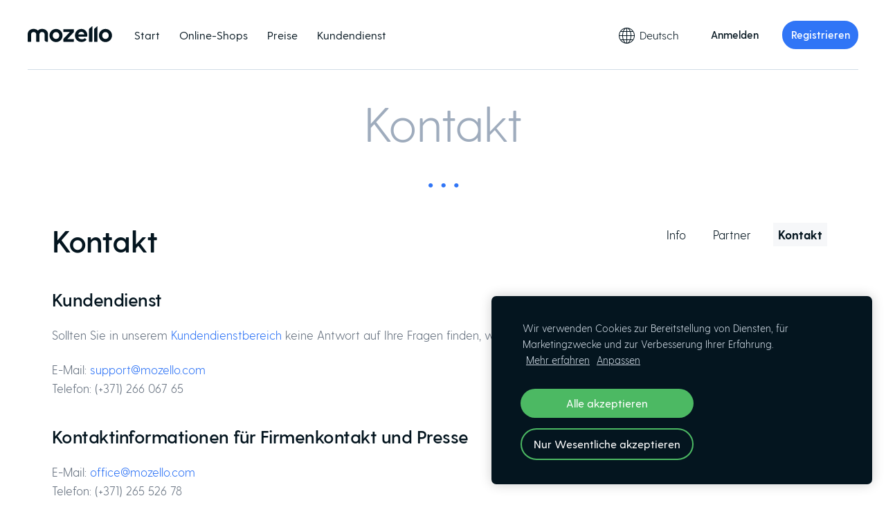

--- FILE ---
content_type: text/html; charset=UTF-8
request_url: https://www.mozello.de/kontakt/
body_size: 4841
content:

<!doctype html>

<html lang="de">

    <head>
                <title>Mozello - Kontakt</title>
        
        <!-- alive: string for failover -->
        <meta charset="utf-8" />
                        <meta name="viewport" content="width=device-width,initial-scale=1.0"/>

        
        <link href="https://dss4hwpyv4qfp.cloudfront.net/mozello.ico" rel="shortcut icon">
        <link href="https://dss4hwpyv4qfp.cloudfront.net/libs/fonts/greycliff/greycliff-all.css?1" rel="stylesheet">

        <link href="https://dss4hwpyv4qfp.cloudfront.net/website/uikit/css/uikit.min.css?v=2.574" rel="stylesheet">
        <link href="https://dss4hwpyv4qfp.cloudfront.net/website/css/website.css?v=2.574" rel="stylesheet">

        
        
        
        

<link rel="alternate" href="https://www.mozello.co.uk/contact/" hreflang="en-gb" />
<link rel="alternate" href="https://www.mozello.co.il/contact/" hreflang="he-il" />
<link rel="alternate" href="https://www.mozello.co.za/contact/" hreflang="en-za" />
<link rel="alternate" href="https://www.mozello.at/kontakt/" hreflang="de-at" />
<link rel="alternate" href="https://www.mozello.be/contact/" hreflang="nl-be" />
<link rel="alternate" href="https://www.mozello.be/fr/contact/" hreflang="fr-be" />
<link rel="alternate" href="https://www.mozello.be/de/kontakt/" hreflang="de-be" />
<link rel="alternate" href="https://www.mozello.ch/kontakt/" hreflang="de-ch" />
<link rel="alternate" href="https://www.mozello.ch/fr/contact/" hreflang="fr-ch" />
<link rel="alternate" href="https://www.mozello.ch/it/contatti/" hreflang="it-ch" />
<link rel="alternate" href="https://www.mozello.cz/kontakt/" hreflang="cs-cz" />
<link rel="alternate" href="https://www.mozello.de/kontakt/" hreflang="de-de" />
<link rel="alternate" href="https://www.mozello.dk/kontakt/" hreflang="da-dk" />
<link rel="alternate" href="https://www.mozello.ee/kontakt/" hreflang="et-ee" />
<link rel="alternate" href="https://www.mozello.es/contacto/" hreflang="es-es" />
<link rel="alternate" href="https://www.mozello.fi/yhteydenotto/" hreflang="fi-fi" />
<link rel="alternate" href="https://www.mozello.fr/contact/" hreflang="fr-fr" />
<link rel="alternate" href="https://www.mozello.hu/kapcsolat/" hreflang="hu-hu" />
<link rel="alternate" href="https://www.mozello.it/contatti/" hreflang="it-it" />
<link rel="alternate" href="https://www.mozello.lt/kontaktai/" hreflang="lt-lt" />
<link rel="alternate" href="https://www.mozello.lt/ru/kontakty/" hreflang="ru-lt" />
<link rel="alternate" href="https://www.mozello.lv/kontakti/" hreflang="lv-lv" />
<link rel="alternate" href="https://www.mozello.lv/ru/kontakty/" hreflang="ru-lv" />
<link rel="alternate" href="https://www.mozello.nl/contact/" hreflang="nl-nl" />
<link rel="alternate" href="https://www.mozello.nz/contact/" hreflang="en-nz" />
<link rel="alternate" href="https://www.mozello.pl/kontakt/" hreflang="pl-pl" />
<link rel="alternate" href="https://www.mozello.pt/contato/" hreflang="pt-pt" />
<link rel="alternate" href="https://www.mozello.se/kontakt/" hreflang="sv-se" />
<link rel="alternate" href="https://www.mozello.sk/kontakt/" hreflang="sk-sk" />
<link rel="alternate" href="https://www.mozello.com/contact/" hreflang="en" />
<link rel="alternate" href="https://www.mozello.com/es/contacto/" hreflang="es" />
<link rel="alternate" href="https://www.mozello.com/fr/contact/" hreflang="fr" />
<link rel="alternate" href="https://www.mozello.com/he/contact/" hreflang="he" />
<link rel="alternate" href="https://www.mozello.com/pt/contato/" hreflang="pt" />
<link rel="alternate" href="https://www.mozello.com/ru/kontakty/" hreflang="ru" />
<link rel="alternate" href="https://www.mozello.com/tr/iletisim/" hreflang="tr" />
<link rel="alternate" href="https://www.mozello.com/uk/kontakty/" hreflang="uk" />
<link rel="alternate" href="https://www.mozello.com/contact/" hreflang="x-default" />
        <script>const MOZELLO_CDN = 'https://dss4hwpyv4qfp.cloudfront.net';</script>

        <script src="//ajax.googleapis.com/ajax/libs/jquery/2.2.4/jquery.min.js" type="text/javascript"></script>
        <script src="https://dss4hwpyv4qfp.cloudfront.net/libs/js/jquery/jquery.unveil.js?v=2.574" type="text/javascript" defer></script>
        <script src="https://dss4hwpyv4qfp.cloudfront.net/libs/js/localscroll/jquery.localScroll.min.js?v=2.574" type="text/javascript" defer></script>
        <script src="https://dss4hwpyv4qfp.cloudfront.net/libs/js/localscroll/jquery.scrollTo.min.js?v=2.574" type="text/javascript" defer></script>
        <link rel="stylesheet" href="https://dss4hwpyv4qfp.cloudfront.net/libs/js/fancybox3/jquery.fancybox.min.css?v=2.574" type="text/css" disabled />
        <script src="https://dss4hwpyv4qfp.cloudfront.net/libs/js/fancybox3/jquery.fancybox.min.js?v=2.574" defer></script>
        <script src="https://dss4hwpyv4qfp.cloudfront.net/website/js/websitefx.js?v=2.574" type="text/javascript" defer></script>
                <script src="https://dss4hwpyv4qfp.cloudfront.net/libs/js/utmdata/utmdata.js?v=2.574" async></script>
        <script src="https://dss4hwpyv4qfp.cloudfront.net/website/uikit/js/uikit.min.js?v=2.574"></script>

        <!-- Cookie bar -->
    <script src="https://dss4hwpyv4qfp.cloudfront.net/libs/js/cookiebar/cookiebar.js?v=2.574" defer></script>
    <script>
        $(document).ready(function() {
            try {
                cookieBar({
                    bannerPolicyLink: '/datenschutzbestimmungen/#cookies',
                    language: 'de'
                });
            } catch (e) {}
        });
    </script>


<!-- Consent defaults & dataLayer (must be BEFORE GTM and gtag.js) -->
<script>
    window.dataLayer = window.dataLayer || [];
    function gtag(){dataLayer.push(arguments);}
        gtag('consent', 'default', {
        'analytics_storage': window.mozAllowStatisticsCookies ? 'granted' : 'denied',
        'ad_storage': window.mozAllowMarketingCookies ? 'granted' : 'denied',
        'ad_user_data': window.mozAllowMarketingCookies ? 'granted' : 'denied',
        'ad_personalization': window.mozAllowMarketingCookies ? 'granted' : 'denied'
    });
    </script>

<!-- Google Tag Manager -->
<script>(function(w,d,s,l,i){w[l]=w[l]||[];w[l].push({'gtm.start':
new Date().getTime(),event:'gtm.js'});var f=d.getElementsByTagName(s)[0],
j=d.createElement(s),dl=l!='dataLayer'?'&l='+l:'';j.async=true;j.src=
'https://www.googletagmanager.com/gtm.js?id='+i+dl;f.parentNode.insertBefore(j,f);
})(window,document,'script','dataLayer','GTM-PT5TNSQD');</script>
<!-- End Google Tag Manager -->

<!-- Global site tag (gtag.js) -->
<script async src="https://www.googletagmanager.com/gtag/js?id=G-Z4M7PRV43Y"></script>
<script>
    gtag('js', new Date());
    gtag('config', 'G-Z4M7PRV43Y', {
        'linker': {
            'domains': [
            'www.mozello.com','www.mozello.co.uk','www.mozello.de','www.mozello.at','www.mozello.be','www.mozello.ch','www.mozello.lv','www.mozello.fr','www.mozello.fi','www.mozello.lt','www.mozello.ee','www.mozello.es','www.mozello.it','www.mozello.pl','www.mozello.nl','www.mozello.nz','www.mozello.dk','www.mozello.cz','www.mozello.co.il','www.mozello.co.za','www.mozello.sk','www.mozello.hu','www.mozello.pt','www.mozello.se'            ],
            'accept_incoming': true
        }
    });
    gtag('config', 'AW-303500252');
</script>

<!-- Facebook Pixel Code -->
<script>
!function(f,b,e,v,n,t,s){if(f.fbq)return;n=f.fbq=function(){n.callMethod?
n.callMethod.apply(n,arguments):n.queue.push(arguments)};if(!f._fbq)f._fbq=n;
n.push=n;n.loaded=!0;n.version='2.0';n.queue=[];t=b.createElement(e);t.async=!0;
t.src=v;s=b.getElementsByTagName(e)[0];s.parentNode.insertBefore(t,s)}(window,
document,'script','//connect.facebook.net/en_US/fbevents.js');

fbq('consent', window.mozAllowMarketingCookies ? 'grant' : 'revoke');

fbq('init', '939470572803746');
fbq('track', "PageView");

</script>
<!-- End Facebook Pixel Code -->

<!-- Microsoft Consent -->
<script>
    // Bing Ads
    window.uetq = window.uetq || [];
    window.uetq.push('consent', 'default', {
        'ad_storage': window.mozAllowMarketingCookies ? 'granted' : 'denied'
    });
</script>



    </head>

    <body class="" lang="de">

        <div id="wrapper">

            <!-- Header -->

            <div id="header">

                <div class="headerBg ">

                    <header id="headerMenu">
                        <div class="inner">
                            <a id="logo" href="https://www.mozello.de/">
                                <img class="logo-dark" src="https://dss4hwpyv4qfp.cloudfront.net/website/images/mozello-logo-dark.svg" alt="Mozello" />
                                <img class="logo-white" src="https://dss4hwpyv4qfp.cloudfront.net/website/images/mozello-logo-white.svg" alt="Mozello" />
                            </a>
                            <nav id="menu" aria-label="Hauptmenü">
                            <ul class="menu" role="menu">
                                    <li role="none"><a role="menuitem" href="/">Start</a></li>
                                            <li role="none"><a role="menuitem" href="/online-shop-erstellen/">Online-Shops</a></li>
                                            <li role="none"><a role="menuitem" href="/preise/">Preise</a></li>
                                            <li role="none"><a role="menuitem" href="/kundendienst/">Kundendienst</a></li>
                                                                                                                                                                                                                                                                                                            </ul>                            </nav>
                            <nav id="rightNav" aria-label="Hauptmenü">
                                <div id="language">
    <button aria-label="Sprachauswahl" aria-haspopup="menu" aria-controls="languages">
        <svg viewBox="0 0 24 24" xml:space="preserve" xmlns="http://www.w3.org/2000/svg">
            <path d="M11.5 24a.5.5 0 0 1-.5-.5v-22a.5.5 0 0 1 1 0v22a.5.5 0 0 1-.5.5zm9.221-5H2.279a.5.5 0 0 1 0-1H20.72a.5.5 0 0 1 .001 1zm0-12H2.279a.5.5 0 0 1 0-1H20.72a.5.5 0 0 1 .001 1zm1.779 6H.5a.5.5 0 0 1 0-1h22a.5.5 0 0 1 0 1zm-11 11C7.855 24 5 18.948 5 12.5S7.855 1 11.5 1 18 6.052 18 12.5 15.145 24 11.5 24zm0-22C8.519 2 6 6.809 6 12.5S8.519 23 11.5 23 17 18.191 17 12.5 14.481 2 11.5 2zm0 22C5.159 24 0 18.841 0 12.5S5.159 1 11.5 1 23 6.159 23 12.5 17.841 24 11.5 24zm0-22C5.71 2 1 6.71 1 12.5S5.71 23 11.5 23 22 18.29 22 12.5 17.29 2 11.5 2z"/>
        </svg>
        Deutsch    </button>

    <ul id="languages" role="menu">
                                                    <li><a href="https://www.mozello.com/contact/" target="_top">English</a></li>
                                                                <li><a href="https://www.mozello.cz/kontakt/" target="_top">Čeština</a></li>
                                                                <li><a href="https://www.mozello.dk/kontakt/" target="_top">Dansk</a></li>
                                                                                    <li><a href="https://www.mozello.ee/kontakt/" target="_top">Eesti</a></li>
                                                                <li><a href="https://www.mozello.es/contacto/" target="_top">Español</a></li>
                                                                <li><a href="https://www.mozello.fr/contact/" target="_top">Français</a></li>
                                                                <li><a href="https://www.mozello.fi/yhteydenotto/" target="_top">Suomi</a></li>
                                                                                    <li><a href="https://www.mozello.hu/kapcsolat/" target="_top">Magyar</a></li>
                                                                <li><a href="https://www.mozello.it/contatti/" target="_top">Italiano</a></li>
                                                                <li><a href="https://www.mozello.lt/kontaktai/" target="_top">Lietuvių</a></li>
                                                                <li><a href="https://www.mozello.lv/kontakti/" target="_top">Latviešu</a></li>
                                                                <li><a href="https://www.mozello.nl/contact/" target="_top">Nederlands</a></li>
                                                                <li><a href="https://www.mozello.pl/kontakt/" target="_top">Polski</a></li>
                                                                <li><a href="https://www.mozello.com/pt/contato/" target="_top">Português</a></li>
                                                                <li><a href="https://www.mozello.com/ru/kontakty/" target="_top">Русский</a></li>
                                                                <li><a href="https://www.mozello.sk/kontakt/" target="_top">Slovenčina</a></li>
                                                                <li><a href="https://www.mozello.se/kontakt/" target="_top">Svenska</a></li>
                                                                <li><a href="https://www.mozello.com/tr/iletisim/" target="_top">Türkçe</a></li>
                                                                <li><a href="https://www.mozello.com/uk/kontakty/" target="_top">Українська</a></li>
                                                                                                                                                                                                                                                                                                                                                                                                                                                                                                                                                                                                                                                                                                                                                                                                                                                                                                                                                                                </ul>

</div>

                                <div id="topButtons">
                                    <button id="menuOpener" aria-label="Hauptmenü" aria-haspopup="menu" aria-controls="mobileMenu">
                                        <svg viewBox="0 0 24 24" xml:space="preserve" xmlns="http://www.w3.org/2000/svg">
                                            <path d="M23.5 20H.5a.5.5 0 0 1 0-1h23a.5.5 0 0 1 0 1zm0-7H.5a.5.5 0 0 1 0-1h23a.5.5 0 0 1 0 1zm0-7H.5a.5.5 0 0 1 0-1h23a.5.5 0 0 1 0 1z"/>
                                        </svg>
                                    </button>
                                    <a class="button top login" href="/session/login/">Anmelden</a>
                                    <a class="button top signup" href="/session/signup/">Registrieren</a>
                                </div>
                            </nav>
                        </div>
                    </header>

                    <nav id="mobileMenu" aria-label="Hauptmenü">
                        <button id="menuCloser" aria-label="Schließen">
                            <svg viewBox="0 0 24 24" xml:space="preserve" xmlns="http://www.w3.org/2000/svg">
                                <path d="M3 20.5a.5.5 0 0 1-.354-.853l17-17a.5.5 0 0 1 .707.707l-17 17A.498.498 0 0 1 3 20.5zm17 0a.502.502 0 0 1-.354-.146l-17-17a.5.5 0 0 1 .707-.707l17 17A.5.5 0 0 1 20 20.5z"/>
                            </svg>
                        </button>

                        <ul class="menu" role="menu">
                                    <li role="none"><a role="menuitem" href="/">Start</a></li>
                                            <li role="none"><a role="menuitem" href="/online-shop-erstellen/">Online-Shops</a></li>
                                            <li role="none"><a role="menuitem" href="/preise/">Preise</a></li>
                                            <li role="none"><a role="menuitem" href="/kundendienst/">Kundendienst</a></li>
                                                                                                                                                                                                                                                                                                            </ul>                        <br>
                        <a class="button top login" href="/session/login/">Anmelden</a>
                        <a class="button top signup" href="/session/signup/">Registrieren</a>
                    </nav>

                                        <div id="headerPage">
                        <div class="inner">
                            <h1>Kontakt</h1>
                        </div>
                    </div>
                    
                </div>

            </div>

            <!-- Content -->
                        <main id="content">
                <div class="inner">
                    <ul id="submenu" class="right">
                                                                                                                                                                                                                                                                        <li class="">
                                <a href="/info/" >Info</a>
            </li>
                                <li class="">
                                <a href="https://www.mozello.com/partners/" target="_blank">Partner</a>
            </li>
                                <li class=" selected">
                                <a href="/kontakt/" >Kontakt</a>
            </li>
                                                                        </ul>
<h1>Kontakt</h1>

<h2>Kundendienst</h2>

<p>Sollten Sie in unserem <a href="/kundendienst/">Kundendienstbereich</a> keine
Antwort auf Ihre Fragen finden, wenden Sie sich an uns.</p>

<p>E-Mail: <a class="nospam">support</a><br>
Telefon: (+371) 266 067 65</p>

<h2>Kontaktinformationen für Firmenkontakt und Presse</h2>
<p>E-Mail: <a class="nospam">office</a><br>
Telefon: (+371) 265 526 78<br>
Fax: (+371) 292 700 46</p>

<h2>Firmensitz</h2>
<p>Mozello SIA<br />
Mežsargu 33<br />
Jurmala, LV-2008<br />
Lettland</p>                    <br class="clear" />
                </div>
            </main>
            
            <!-- Footer -->

            <footer id="footer">

                <div id="footerMenu">
                    <div class="inner">
                        <nav class="uk-grid">
                            <div class="uk-width-1-3@m"><img src="https://dss4hwpyv4qfp.cloudfront.net/website/images/mozello-logo-grey.svg?1" style="width: 135px" alt="" fetchpriority="low" /></div>
                            <div class="uk-width-1-3@s uk-width-1-6@m">
                                Produkt                                <ul class="menu" role="menu">
                                    <li role="none"><a role="menuitem" href="/">Start</a></li>
                                            <li role="none"><a role="menuitem" href="/online-shop-erstellen/">Online-Shops</a></li>
                                            <li role="none"><a role="menuitem" href="/preise/">Preise</a></li>
                                                                                                                                                                                                                                                                                                                        </ul>                            </div>
                            <div class="uk-width-1-3@s uk-width-1-6@m">
                                Firma                                <ul class="menu" role="menu">
                                                                                                                                                                                                                                                                                    <li role="none"><a role="menuitem" href="/info/">Info</a></li>
                                            <li role="none"><a role="menuitem" href="https://www.mozello.com/partners/" target="_blank">Partner</a></li>
                                                        <li role="none"><a role="menuitem" href="/quellen/">Quellen</a></li>
                                                            </ul>                            </div>
                            <div class="uk-width-1-3@s uk-width-1-6@m">
                                Rechtlich                                <ul class="menu" role="menu">
                                                                                                                                                                                                                                                                                                                                    <li role="none"><a role="menuitem" href="/datenschutzbestimmungen/">Datenschutz</a></li>
                                            <li role="none"><a role="menuitem" href="/agb/">AGB</a></li>
                                            <li role="none"><a role="menuitem" href="/missbrauch/">Missbrauch</a></li>
                        </ul>                            </div>
                            <div class="uk-width-1-3@s uk-width-1-6@m">
                                Support                                <ul class="menu" role="menu">
                                                                        <li role="none"><a role="menuitem" href="/kundendienst/">Kundendienst</a></li>
                                                                                                                                                                                                                                                                                                            </ul>                            </div>
                        </nav>

                    </div>
                </div>

                <div id="footerBottom">
                    <div class="inner">
                        <div class="uk-grid">
                            <div id="copyright" class="uk-width-2-3@s">&copy; Mozello SIA</div>
                            <div id="socialNetworks" class="uk-width-1-3@s">
                                <a class="icon-facebook" href="https://www.facebook.com/pages/Mozello/702290129784741" title="Facebook"><img src="https://dss4hwpyv4qfp.cloudfront.net/designs/_shared/css/social-icons/facebook.svg" fetchpriority="low" alt="Facebook"></a>
                                <a class="icon-twitter" href="https://twitter.com/MozelloWeb" title="Twitter"><img src="https://dss4hwpyv4qfp.cloudfront.net/designs/_shared/css/social-icons/twitter.svg" fetchpriority="low" alt="Twitter"></a>
                            </div>
                        </div>
                    </div>
                </div>

            </footer>

        </div>

    <!-- Google Tag Manager (noscript) -->
<noscript><iframe src="https://www.googletagmanager.com/ns.html?id=GTM-PT5TNSQD"
height="0" width="0" style="display:none;visibility:hidden"></iframe></noscript>
<!-- End Google Tag Manager (noscript) -->

<!-- Twitter universal website tag code -->
<script  type="text/plain" data-consent-required="marketing">
!function(e,t,n,s,u,a){e.twq||(s=e.twq=function(){s.exe?s.exe.apply(s,arguments):s.queue.push(arguments);
},s.version='1.1',s.queue=[],u=t.createElement(n),u.async=!0,u.src='//static.ads-twitter.com/uwt.js',
a=t.getElementsByTagName(n)[0],a.parentNode.insertBefore(u,a))}(window,document,'script');
// Insert Twitter Pixel ID and Standard Event data below
twq('init','nxn5i');
twq('track','PageView');
</script>
<!-- End Twitter universal website tag code -->

<!-- Reddit Conversion Pixel -->
<script  type="text/plain" data-consent-required="marketing">
!function(w,d){if(!w.rdt){var p=w.rdt=function(){p.sendEvent?p.sendEvent.apply(p,arguments):p.callQueue.push(arguments)};p.callQueue=[];var t=d.createElement("script");t.src="https://www.redditstatic.com/ads/pixel.js",t.async=!0;var s=d.getElementsByTagName("script")[0];s.parentNode.insertBefore(t,s)}}(window,document);rdt('init','t2_30ebxupc');rdt('track', 'PageVisit');
</script>
<!-- End Reddit Conversion Pixel -->

<!-- Awin -->
<script src="https://www.dwin1.com/88857.js" defer="defer"  type="text/plain" data-consent-required="other"></script>

<!-- Linked-in -->
<script type="text/javascript">
_linkedin_partner_id = "500441";
window._linkedin_data_partner_ids = window._linkedin_data_partner_ids || [];
window._linkedin_data_partner_ids.push(_linkedin_partner_id);
</script><script type="text/plain"  type="text/plain" data-consent-required="marketing">
(function(l) {
if (!l){window.lintrk = function(a,b){window.lintrk.q.push([a,b])};
window.lintrk.q=[]}
var s = document.getElementsByTagName("script")[0];
var b = document.createElement("script");
b.type = "text/javascript";b.async = true;
b.src = "https://snap.licdn.com/li.lms-analytics/insight.min.js";
s.parentNode.insertBefore(b, s);})(window.lintrk);
</script>




    </body>

</html>

--- FILE ---
content_type: text/css
request_url: https://dss4hwpyv4qfp.cloudfront.net/website/css/website.css?v=2.574
body_size: 11181
content:
/* CSS Reset */

html, body, div, span, object, iframe,
h1, h2, h3, h4, h5, h6, p, blockquote, pre,
a, abbr, acronym, address, big, cite, code,
del, dfn, em, img, ins, kbd, q, s, samp,
small, strike, strong, sub, sup, tt, var,
b, i,
dl, dt, dd, ol, ul, li,
fieldset, form, label, legend,
table, caption, tbody, tfoot, thead, tr, th, td,
article, aside, canvas, details,
figure, figcaption, footer, header, hgroup,
menu, nav, output, section, summary,
time, mark, audio, video
{
    border: 0;
    margin: 0;
    font: inherit;
    font-size: 100%;
    padding: 0;
    vertical-align: baseline;
}

article, aside, details, figcaption, figure,
footer, header, hgroup, menu, nav, section
{
    display : block;
}

body { line-height: 1 }
ol, ul { list-style: none; }

blockquote, q { quotes: none; }
blockquote:before, q:before { content: ''; content: none; }
blockquote:after, q:after { content: ''; content: none; }

table { border-collapse: collapse; border-spacing: 0; }

i, em { font-style: italic; }
b, strong { font-weight: bold; }

/* CSS Reset End */



/* Common */

body {
    font-family: "Greycliff", Assistant, Arial, Helvetica, sans-serif;
    color: #66717f;
    font-weight: 300;
    -webkit-text-size-adjust: 100%;
}

body.is-rtl  {
    direction: rtl;
    unicode-bidi: embed;
}

.fc:after {
    content: "";
    display: table;
    clear: both;
}

code {
    font-family: Consolas, "Lucida Console", Monaco, monospace;
    color: #66717F;
    background-color: #F6F7F9;
    padding: 2px;
    font-size: 17px !important;
    word-wrap: break-word;
    overflow-wrap: break-word;
    white-space: pre-wrap;
    word-break: break-all;
}

code.block {
    padding: 7px;
    display: block;
    overflow-x: auto;
}

code.wide {
    display: inline-block;
    overflow-x: auto;
    max-width: 100%;
    vertical-align: text-bottom;
    line-height: 1;
}

/* Collapsible code blocks */
.code-collapsible-wrapper {
    position: relative;
    overflow: hidden;
}

.code-collapsible-content {
    overflow: hidden;
}

.code-collapsible-wrapper.collapsed .code-collapsible-content {
    overflow: hidden;
}

.code-collapsible-wrapper.expanded .code-collapsible-content {
    overflow: visible;
}

.code-collapsible-fade {
    position: absolute;
    bottom: 0;
    left: 0;
    right: 0;
    height: 60px;
    background: linear-gradient(transparent 0%, #f8f8f8 50%, #f8f8f8 100%);
    pointer-events: none;
    opacity: 1;
    transition: opacity 0.15s ease;
}

.code-collapsible-wrapper.expanded .code-collapsible-fade {
    opacity: 0;
    transition: opacity 0.15s ease;
}

.code-collapsible-wrapper.expanded .code-collapsible-toggle {
    position: absolute;
    bottom: 15px;
    left: 50%;
    transform: translateX(-50%);
}

.code-collapsible-wrapper.expanded .code-collapsible-content code.block {
    padding-bottom: 50px;
}

.code-collapsible-toggle {
    position: absolute;
    bottom: 10px;
    left: 50%;
    transform: translateX(-50%);
    display: inline-flex;
    align-items: center;
    gap: 5px;
    padding: 6px 12px;
    background: #f8f9fa;
    border: none;
    border-radius: 4px;
    color: #66717F;
    font-size: 13px;
    cursor: pointer;
    transition: all 0.15s ease;
    text-decoration: none;
    z-index: 10;
    pointer-events: auto;
}

.code-collapsible-toggle:hover {
    background: #e9ecef;
    text-decoration: none;
    color: #66717F;
}

.code-collapsible-toggle .toggle-icon {
    display: inline-block;
    width: 8px;
    height: 8px;
    border-right: 2px solid #66717F;
    border-bottom: 2px solid #66717F;
    margin-left: 6px;
    transition: transform 0.2s ease;
    transform: rotate(45deg);
    vertical-align: middle;
    margin-bottom: 2px;
}

.code-collapsible-wrapper.expanded .code-collapsible-toggle .toggle-icon {
    transform: rotate(225deg) translateY(-4px);
}

b,
strong {
    font-weight: 600;
}

a {
    color: #3075f6;
    text-decoration: none;
}
a:hover {
    color: #3075f6;
    text-decoration: underline;
}

.screenshot {
    border: 1px solid #D2DCE6;
    max-width: 900px;
    width: 100%;
}

.hours td+td {
    text-align: right;
    min-width: 130px;
}

.divider {
    padding-top: 15px;
    border-bottom: 1px solid #CCCCCC;
}

.separators > :not(:first-child) {
    border-top: 1px solid #D2DCE6;
}

.is-rtl .rtl-reverse {
    transform: scaleX(-1);
}

.is-rtl div:not(.rtl-reverse) > .uk-animation-slide-left-medium {
    animation-name: uk-fade-left-medium;
}

.is-rtl div:not(.rtl-reverse) > .uk-animation-slide-right-medium {
    animation-name: uk-fade-right-medium;
}

/* Buttons */

button.button {
    /* Reset browser defaults */
    background: none;
    border: none;
    margin: 0;
    font: inherit;
    color: inherit;
    cursor: pointer;
    appearance: none;
    -webkit-appearance: none;
    -moz-appearance: none;
}

.button {
    font-family: "Greycliff", Assistant, Arial, Helvetica, sans-serif;
    text-align: center;
    display: inline-block;
    text-decoration: none;
    box-sizing: border-box;
    border: none;
}

.button,
input.button {
    line-height: 1;
    font-size: 16px;
    border-radius: 50px;
    background-color: #3075F6;
    color: #FFFFFF;
    padding: 12px 20px 13px 20px;
    min-width: 110px;
    font-weight: 600;
    border: 2px solid #3075F6;
}

.button:hover {
    color: #FFFFFF;
    text-decoration: none;
}

.button.big,
input.button.big {
    font-size: 17px;
    padding: 20px 25px 21px 25px;
    min-width: 230px;
    letter-spacing: -0.2px;
    margin: 0px 0px 20px 0px;
    font-weight: 600;
}

input.button:not(.zoomable):hover,
.button:not(.zoomable):hover {
    color: #FFFFFF;
    background-color: #1C54C5;
    border-color: #1C54C5;
}

a.button.link {
    border-color: transparent;
    background-color: transparent;
    color: #04151F;
    padding-right: 40px;
    background: url(details/chevron.svg) no-repeat calc(100% - 20px) center;
    background-size: 12px;
    min-width: auto;
}

.is-rtl a.button.link {
    padding-right: 20px;
    padding-left: 40px;
    background-position: 20px center;
    background-image: url(details/chevron-rtl.svg);
}

a.button.link:hover {
    color: #3075F6;
    background-color: transparent;
    border-color: transparent;
}

.button.hollow,
input.hollow {
    background-color: transparent;
    color: #04151F;
    border: 2px solid #04151F;
}

input.button.hollow:hover,
.button.hollow:hover {
    color: #3075F6;
    border-color: #3075F6;
    background-color: transparent;
}

.button.zoomable:hover {
    transform: scale(1.05);
}

.tab {
    font-size: 17px;
    font-weight: 600;
    min-width: 140px;
    border-bottom: 3px solid transparent;
    padding: 12px 0px;
    box-sizing: border-box;
    display: inline-block;
    margin: 6px 20px;
}

.tab:hover,
.tab.selected {
    color: #04151F;
    border-color: #3075F6;
    text-decoration: none;
}

.button.top {
    font-weight: 300;
    border-radius: 24px;
    vertical-align: middle;
    font-size: 15px;
    padding: 11px 10px;
    min-width: 110px;
    margin: 0 10px;
    transition: none;
    font-weight: 600;
}

a.button.top.login {
    background-color: transparent;
    border-color: transparent;
    color: #04151F;
}

a.button.top.signup {
    margin: 0px;
}

a.button.top.login:hover {
    border-color: #04151F;
}

a.button.top.signup:hover {
    border-color: #04151F;
    background-color: #04151F;
}

.frontpage #headerMenu:not(.fixed) .button.top.login {
    background-color: rgba(255, 255, 255, 0.1);
    border-color: transparent;
    color: #FFFFFF;
}

.frontpage #headerMenu:not(.fixed) .button.top.signup {
    background-color: #FFFFFF;
    border-color: transparent;
    color: #04151F;
}

.frontpage #headerMenu:not(.fixed) .button.top.login:hover {
    border-color: rgba(255, 255, 255, 0.1);
    background-color: transparent;
}

.frontpage #headerMenu:not(.fixed) .button.top.signup:hover {
    background-color: #D2DCE6;
    border-color: transparent;
    color: #04151F;
}

@media (forced-colors: active) {
    .button {
        border: 2px solid;
    }
}

.button.white {
    background-color: #F6F7F9;
    border-color: #F6F7F9;
    color: #04151F;
}

.button.white:not(.zoomable):hover {
    background-color: #D2DCE6;
    border-color: #D2DCE6;
    color: #04151F;
}

.button.dark {
    background-color: #04151F;
    border-color: #04151F;
}

.button.dark:hover {
    background-color: #3075F6;
    border-color: #3075F6;
}

/* Text */

p.light {
    color: #9facbd;
}

p, pre {
    line-height: 1.6;
    margin: 23px 0px 23px 0px;
}

#content ul, #content ol {
    line-height: 1.6;
    margin: 0px 0px 23px 0px;
}

#content ol li {
    list-style-type: decimal;
    margin: 0 0 0 24px;
}
#content .is-rtl ol li {
    margin: 0 24px 0 0;
}

#content .legal ol li {
    list-style-type: lower-alpha;
}

#content ul:not([class^="uk-"]) li {
    background: url("details/bullet.svg") no-repeat 3px 11px;
    background-size: 6px;
    padding: 0 0 0 24px;
}

.is-rtl #content ul:not([class^="uk-"]) li {
    background-position: 100% 11px;
    padding: 0 24px 0 0;
}

#content ul li ul {
    margin-bottom: 0;
}

#content ul.plain li {
    background: none;
    padding-left: 0px;
}

/* Header */

#topButtons {
    display: inline-block;
}

/* Box Model */

#wrapper {
    overflow-x: hidden;
}

#header {
    position: relative;
    background-color: #FFFFFF;
}

.frontpage #header {
    background-color: #04151F;
}

.headerBg {
    margin: 0 auto;
    max-width: 1920px;
}

/* When updating image names or sizes, or CSS, also update preloader section under <head> */

.headerBg.bg-home {
    --header-bg-image: url('backgrounds/bg-website-woman.webp');
    --header-bg-image-small: url('backgrounds/bg-website-woman-small.webp?1');
}

.headerBg.bg-online-store {
    --header-bg-image: url('backgrounds/bg-store-woman.webp');
    --header-bg-image-small: url('backgrounds/bg-store-woman-small.webp');
}

.is-rtl .headerBg.bg-home {
    --header-bg-image: url('backgrounds/bg-website-woman-rtl.webp');
}

.is-rtl .headerBg.bg-online-store {
    --header-bg-image: url('backgrounds/bg-store-woman-rtl.webp');
}

.headerBg[class*="bg-"] {
    background-image:
        linear-gradient(to right,#04151F, rgba(0, 0, 0, 0.45)  50%, rgba(0, 0, 0, 0.15) 65%),
        var(--header-bg-image);
    background-repeat: no-repeat;
    background-position: right center;
    background-size: 1250px;
}

.is-rtl .headerBg[class*="bg-"] {
    background-image:
        linear-gradient(to left,#04151F, rgba(0, 0, 0, 0.45)  50%, rgba(0, 0, 0, 0.15) 65%),
        var(--header-bg-image);
    background-repeat: no-repeat;
    background-position: left center;
    background-size: 1250px;
}

@media screen and (min-width: 1681px) {
    .headerBg[class*="bg-"] {
        background-image:
            linear-gradient(to right,#04151F, rgba(0, 0, 0, 0.45)  40%, rgba(0, 0, 0, 0.15) 65%, rgba(0, 0, 0, 0.15) 85%, #04151F 100%),
            var(--header-bg-image);
    }
    .is-rtl .headerBg[class*="bg-"] {
        background-image:
            linear-gradient(to left,#04151F, rgba(0, 0, 0, 0.45)  40%, rgba(0, 0, 0, 0.15) 65%, rgba(0, 0, 0, 0.15) 85%, #04151F 100%),
            var(--header-bg-image);
    }
}

@media screen and (max-width: 1300px) {
    .headerBg[class*="bg-"],
    .is-rtl .headerBg[class*="bg-"] {
        background-size: cover;
        background-position: center;
    }
}

@media screen and (max-width: 639px) {
    .headerBg[class*="bg-"],
    .is-rtl .headerBg[class*="bg-"] {
        background-image:
            linear-gradient(to right, #04151F, rgba(0, 0, 0, 0.50) 80%, rgba(0, 0, 0, 0.25) 100%),
            var(--header-bg-image-small);
        background-position: center, right;
    }
}

.scrolled #headerMenu {
    background-color: #FFFFFF;
    box-shadow: 0px 1px 3px rgba(0,0,0,0.12);
    -webkit-backface-visibility: hidden;   /* fix for Chrome scrolling bug */
    /*-webkit-transform: translateZ(0);*/  /* fix for Chrome scrolling bug */
}

#headerMenu.fixed {
    left: 0;
    right: 0;
    top: 0;
    position: fixed;
    z-index: 2;
}

#headerMenu.fixed .inner:after {
    display: none;
}

#headerMenu .inner {
    padding-top: 30px;
    padding-bottom: 30px;
    position: relative;
    display: flex;
    align-items: center;
}

#headerMenu .inner:after,
#footerMenu .inner:before {
    content: "";
    display: block;
    position: absolute;
    bottom: 0;
    left: 40px;
    right: 40px;
    height: 1px;
    background-color: #d2dce6;
}

.frontpage #headerMenu .inner:after,
.slicedpage #headerMenu .inner:after {
    display: none;
}

#footerMenu .inner:before {
    bottom: auto;
    top: 0;
}

#headerMain .inner .decoration-bg {
    margin-top: 30px;
    margin-bottom: -10px;
    max-height: 290px;
    width: 100%;
}

#content {
    padding: 50px 0px;
}

.slicedpage #content {
    padding-top: 0px;
    padding-bottom: 0px;
}

#footerBottom {
    background-color: #F6F7F9;
    color: #3F4954;
    font-size: 15px;
    padding-bottom: 32px;
}

#copyright {
    margin-top: 32px;
}

div.inner {
    margin: 0px auto;
    padding: 0px 40px;
    max-width: 1280px;
}

#headerMain .inner {
    max-width: 1280px;
    padding-top: 100px;
    padding-bottom: 140px;
    position: relative;
}

#headerPage .inner,
#footerMenu .inner,
#footerBottom .inner,
#content .inner {
    max-width: 1130px;
}

.cf, div.inner:after {
    content: "";
    display: table;
    clear: both;
}

#rightNav {
    display: flex;
    align-items: center;
}

/* Logo */

#logo > img {
    width: 122px;
}

#logo img.logo-white {
    display: none;
}

.frontpage #headerMenu:not(.fixed) #logo img.logo-white {
    display: block;
}

.frontpage #headerMenu:not(.fixed) #logo img.logo-dark {
    display: none;
}

@media (forced-colors: active) {

    #logo img {
        display: none;
    }

    @media (prefers-color-scheme: dark) {
        #logo img.logo-white {
            display: block !important;
        }
    }

    @media (prefers-color-scheme: light) {
        #logo img.logo-dark {
            display: block !important;
        }
    }
}


#logo {
    margin: 0 20px 0 0;
}

.is-rtl #logo {
    margin: 0 0 0 20px;
}

/* Main Menu */

#headerMenu nav#menu {
    flex-grow: 1;
}

#headerMenu ul.menu li
{
    display: inline-block;
}

#headerMenu ul.menu li a
{
    display: block;
    font-size: 16px;
    color: #04151f;
    margin: 5px 2px;
    padding: 5px 10px;
    text-decoration: none;
    font-weight: normal;
}

#headerMenu ul.menu li a:hover
{
    transition: color 0.5s ease, opacity 0.5s ease;
}

#headerMenu ul.menu li a.selected {
    font-weight: 800;
}

#headerMenu ul.menu li a:hover {
    color: #66717f;
}

.frontpage #headerMenu:not(.fixed) ul.menu li a {
    color: #FFFFFF;
}

.frontpage #headerMenu:not(.fixed) ul.menu li a:hover {
    opacity: 0.8;
}

.frontpage #headerMenu:not(.fixed) #language button {
    color: #FFFFFF;
    fill: #FFFFFF;
}

#footerMenu {
    color: #3f4954;
    font-weight: bold;
    text-transform: uppercase;
    font-size: 15px;
}

#footerMenu .inner {
    padding-top: 73px;
    padding-bottom: 53px;
    position: relative;
}

#footerMenu .uk-grid > div {
    margin-bottom: 50px;
}

#footerMenu ul.menu
{
    margin-top: 10px;
}

#footerMenu ul.menu li a
{
    display: inline-block;
    padding: 10px 0px;
    text-decoration: none;
    text-transform: none;
    transition: color 0.5s ease;
    font-weight: normal;
    color: #66717f;
}

/* Mobile menu */

#header button, .hasmore {
    margin: 0;
    padding: 0;
    border: none;
    background: none;
    color: inherit;
    font: inherit;
    cursor: pointer;
    text-align: inherit;
}

.frontpage #headerMenu:not(.fixed) #menuOpener {
    fill: #FFFFFF;
}

#menuOpener {
    display: none;
    border-radius: 3px;
    height: 36px;
    width: 36px;
    padding: 6px;
    vertical-align: middle;
    box-sizing: border-box;
}

#menuCloser {
    display: block;
    float: left;
    padding: 18px !important;
    box-sizing: border-box;
}

#menuOpener svg, #menuCloser svg {
    width: 24px;
    height: 24px;
}

#menuOpener, #menuCloser {
    fill: #04151f;
}

@media (forced-colors: active) {
    #menuOpener, #menuCloser {
        fill: CanvasText;
    }
}

.is-rtl #menuCloser {
    float: right;
}

#mobileMenu ul.menu {
    clear: both;
}

#mobileMenu ul.menu li {
    padding: 10px;
    margin: 10px;
}

#mobileMenu {
    display: none;
    background-color: #FFFFFF;
    float: none;
    left: 0;
    margin: 0;
    position: fixed;
    right: 0;
    top: 0;
    bottom: 0;
    display: none;
    z-index: 3;
    text-align: center
}

#mobileMenu ul.menu li a {
    color: #04151f;
    padding: 10px;
    margin: 5px 10px;
    text-decoration: none;
}

#mobileMenu ul.menu li a:hover {
    color: #66717f;
}

#mobileMenu ul.menu li a.selected {
    font-weight: 800;
}

/* Lanugage */

#language {
    display: inline-block;
    vertical-align: middle;
    margin: 0 10px;
    position: relative;
    line-height: 36px;
    height: 36px;
}

#language button {
    padding: 0 5px 0 36px;
    color: #04151F;
    fill: #04151F;
    font-size: 16px;
    text-decoration: none;
    opacity: 1;
    line-height: 36px;
    display: inline-block;
    position: relative;
}

#language button svg {
    position: absolute;
    width: 24px;
    height: 24px;
    left: 0;
    top: 0;
    margin: 6px;
}

.is-rtl #language button {
    padding: 0 36px 0 5px;
}

.is-rtl #language button svg {
    right: 0;
    left: auto;
}

@media (forced-colors: active) {
    #language button {
        fill: CanvasText;
    }
}

#language:hover #languages,
#language:focus-within button + #languages {
    display: block;
}


#languages {
    position: absolute;
    display: none;
    top: 35px;
    left: 0px;
    background-color: #FFFFFF;
    box-shadow: 0px 0px 2px 0px rgba(0, 0, 0, 0.2);
    border-radius: 3px;
    z-index: 3;
    box-sizing: border-box;
    padding: 10px;
    width: 190px;
}
.is-rtl #languages {
    left: 0px;
    right: auto;
}

@media (forced-colors: active) {
    #languages {
        border: 2px solid CanvasText;
    }
}

#languages li {
    text-decoration: none;
    box-sizing: border-box;
}

#languages li a {
    padding: 15px;
    display: block;
    text-decoration: none;
    color: #04151F;
    white-space: nowrap;
    line-height: 1;
}

#languages li a:hover {
    font-weight: 800;
}

@media screen and (max-height: 850px) {
    #languages {
        height: 500px;
        overflow-y: scroll;
    }
}

/* Grid */

[class^="col-"] {
    float: left;
    -moz-box-sizing: border-box;
    box-sizing: border-box;
    padding: 18px 17px;
}

#content [class^="col-"] p:first-child {
    margin-top: 0;
}

.gridrow {
    clear: both;
    margin: -18px -17px;
}

.gridrow:after {
    visibility: hidden;
    display: block;
    font-size: 0;
    content: " ";
    clear: both;
    height: 0;
}

.col-1-12 {
    width: 8.3%;
}

.col-2-12 {
    width: 16.6%;
}

.col-1-4,
.col-3-12 {
    width: 25%;
}

.col-1-3,
.col-4-12 {
    width: 33.3%;
}

.col-5-12 {
    width: 41.6%;
}

.col-1-2,
.col-6-12 {
    width: 50%;
}

.col-7-12 {
    width: 58.3%;
}

.col-2-3,
.col-8-12 {
    width: 66.6%;
}

.col-9-12,
.col-3-4 {
    width: 75%;
}

.col-10-12 {
    width: 83.3%;
}

.col-11-12 {
    width: 91.6%;
}

.col-1,
.col-12-12 {
    width: 100%;
}

@media screen and (max-width: 600px) {

    [class^="col-"] {
        width: 100%;
    }

}

/* Reviews */

.toggle-review {
    display: inline-block;
    border: 1px solid #3075f6;
    padding: 8px;
    text-decoration: none;
}

.toggle-review:hover {
    text-decoration: none;
    color: #9facbd;
    border-color: #9facbd;
}

.reviewer {
    border-radius: 5px;
}

/* Slice page */

div.slice {
    position: relative;
}

/*div.slice .overlay {
    top: 0;
    left: 0;
    right: 0;
    bottom: 0;
    background-color: rgba(0, 0, 0, 0.5)
}*/

div.slice .inner {
    padding-top: 64px;
    padding-bottom: 60px;
}

div.slice.tall .inner {
    padding-top: 80px;
    padding-bottom: 80px;
}

#content div.slice.special .inner {
    max-width: 1280px;
}

#content div.slice.special h1 {
    color: #FFFFFF;
    font-size: 46px;
    margin: 0 0 25px 0;
}

@media screen and (max-width: 1360px) {
    .herotext h1 br,
    .herotext p br {
        display: none;
    }
}

div.slice.navbar .inner {
    padding-top: 30px;
    padding-bottom: 30px;
    color: #FFFFFF;
}

div.slice.navbar .inner a,
div.slice.navbar .inner span {
    color: #FFFFFF;
    margin: 0 10px;
}

div.slice.navbar .inner {
    padding-top: 30px;
    padding-bottom: 30px;
}

div.slice.background-support {
    background: url('backgrounds/support-slice.jpg') no-repeat 50% 50.1%;  /* UIKit bug fix for IE and Edge */
    background-size: cover;
}

div.slice.background-gray {
    background-color: #F6F7F9;
}

div.slice.background-dark {
    background-color: #04151F;
    color: #FFFFFF;
}

.is-rtl div.slice.background-support .uk-grid {
    flex-direction: row-reverse;
}

/* IE10 fix */
.uk-flex-middle div {
    max-width: 100%;
    box-sizing: border-box;
}


@media screen and (max-width: 960px) {
    div.slice.background-support {
        background: none;
    }
}

/* Header */

#headerMain {
    color: #FFFFFF;
}

#headerMain .buttoninfo {
    color: #FFFFFF;
    font-size: 14px;
    margin: 0;
}

.videolink-container {
    display: flex;
    justify-content: flex-end;
    align-items: flex-end;
}

.videolink {
    color: #FFFFFF;
    background: url(icons/icon-play.svg?1) no-repeat left center;
    background-size: 22px;
    font-size: 24px;
    font-weight: 600;
    padding-left: 32px;
    line-height: 26px;
    display: inline-block;
    text-shadow: 0 0 20px rgba(0, 0, 0, 0.9);
}

@media screen and (max-width: 640px) {
    .videolink-container {
        justify-content: center;
    }
}

.videolink:hover {
    color: #FFFFFF;
    opacity: 0.8;
    text-decoration: none;

}

.videoWrapper {
    position: relative;
    padding-bottom: 56.25%; /* 16:9 */
    padding-top: 25px;
    height: 0;
}

.videoWrapper iframe {
    position: absolute;
    top: 0;
    left: 0;
    width: 100%;
    height: 100%;
}

.videoDemo {
    position: relative;
    padding-bottom: 56.25%; /* 16:9 */
    box-shadow: 0 0 17px 0 #e4eaf0;
    border-radius: 8px;
}

.videoDemo > a {
    position: absolute;
    top: 0;
    left: 0;
    right: 0;
    bottom: 0;
    display: flex;
    justify-content: center;
    align-items: center;
    border-radius: 8px;
}

.videoDemo > a:hover {
    background: rgba(0, 0, 0, 0.7);
}

.videoDemo span {
    background-color: #3075F6;
    display: block;
    justify-content: center;
    align-items: center;
    border-radius: 100px;
    color: #FFFFFF;
    font-size: 32px;
    padding: 30px;
    line-height: 1;
    font-family: Arial, Helvetica, sans-serif;
}

.videoDemo a {
    text-decoration: none !important;
}

.videoThumb {
    position: relative;
    padding-bottom: 56.25%; /* 16:9 */
    padding-top: 25px;
    height: 0;
    box-shadow: 0 0 17px 0 #e4eaf0;
    background: url(details/heading-underline-dots.svg) no-repeat 35px 30px;
    background-size: 30px;
    display: block;
}

.videoThumb .overthumb {
    display: none;
    position: absolute;
    top: 0;
    height: 100%;
    width: 100%;
    background: rgba(0, 0, 0, 0.7) url("icons/icon-play.svg") no-repeat center center;
    background-size: 48px;
}

.videoThumb:hover .overthumb {
    display: block;

}

.videoThumb h4 {
    font-size: 23px;
    text-align: left;
    font-weight: 600;
    margin: 25px 35px 0 35px;
    color: #1B2B4B;
}

@media screen and (max-width: 1024px) {
    .videoThumb h4 {
        font-size: 19px;
    }
}

@media screen and (max-width: 960px) {

    .videoThumb {
        background-position: 8vw 7vw;
        background-size: 8vw;
        display: block;
    }

    .videoThumb h4 {
        font-size: 6vw;
        margin: 8vw 8vw 0 8vw;
    }

}

.videoThumb:hover {
    text-decoration: none !important;
}

#headerMain .herotext h1,
#headerMain .herotext p {
    max-width: 50%;
    color: #FFFFFF;
}

#headerMain .herotext {
    margin-bottom: 70px;
}

#headerPage h1 {
    color: #9facbd;
    font-weight: 300;
    font-size: 70px;
    text-align: center;
    margin-bottom: 20px;
}

#headerPage .inner {
    padding: 40px;
    background: url(details/heading-underline-dots.svg) no-repeat center bottom;
    background-size: 45px;
    position: relative;
}

#headerMain .button.big {
    /*margin: 0px 10px 15px 10px;*/
    min-width: 250px;
    margin-right: 15px;
}

/* Social Networks */

#socialNetworks {
    text-align: right;
    padding-top: 24px;
}

.is-rtl #socialNetworks {
    text-align: left
}

#socialNetworks a {
    display: inline-block;
    background-color: #66717F;
    text-decoration: none;
    border-radius: 25px;
    margin: 5px;
    width: 44px;
    height: 44px;
    position: relative;
}

#socialNetworks a img {
    visibility: hidden;
}

#socialNetworks a svg {
    width: 50px;
    height: 50px;
    fill: #F6F7F9;
    box-sizing: border-box;
    padding: 10px;
    position absolute;
    width: 100%;
    height: 100%;
}

#socialNetworks a:hover.icon-twitter {
    background-color: #04151F;
}

#socialNetworks a:hover.icon-facebook {
    background-color: #3B5998;
}

@media screen and (max-width: 1200px) {

    .button.top {
        min-width: 80px;
    }

}

@media screen and (max-width: 1160px) {

    #logo,
    .is-rtl #logo
    {
        margin: 0;
    }

    #headerMenu {
        max-height: none;
        text-align: center;
    }

    #headerMenu .inner {
        padding: 0px;
        display: block;
    }

    #logo {
        top: 16px;
        position: absolute;
        left: 50%;
        transform: translateX(-50%);
    }

    #topButtons {
       /* position: absolute;
        left: 10px;
        top: 10px;*/
    }

    #rightNav {
        width: 100%;
        justify-content: space-between;
        flex-direction: row-reverse;
        padding: 10px;
        box-sizing: border-box;
    }

    .is-rtl #topButtons {
        right: 10px;
        left: auto;
    }

    #language,
    .is-rtl #language {
        /*margin: 0px;
        position: absolute;
        top: 10px;
        right: 10px;*/
    }
    .is-rtl #language {
        /*left: 10px;
        right: auto;*/
    }

    #headerMenu ul.menu {
        display: none;
    }

    #menuOpener {
        display: inline-block;
    }

    #headerMenu .inner:after {
        left: 0px;
        right: 0px;
    }

    #languages {
        position: fixed;
        height: auto;
        top: 45px;
        bottom: 0;
        right: 0;
        left: auto;
        overflow-y: auto;
    }

}

@media screen and (max-width: 700px) {

    #logo > img {
        width: 90px;
    }

    #logo {
        top: 18px;
    }

    #topButtons .button {
        display: none;
    }

}


/* harmonize with ui-kit */
@media screen and (max-width: 639px) {

    div.inner {
        padding: 0px 20px;
    }

    #headerMenu .inner:after,
    #footerMenu .inner:before {
        left: 20px;
        right: 20px;
    }

    #content {
        padding: 30px 0px;
        font-size: 15px;
    }

    #headerMain .herotext h1,
    #headerMain .herotext p {
        max-width: 80%;
    }

    .videolink {
        font-size: 18px;
    }

    #headerMain .inner {
        padding-top: 50px;
        padding-bottom: 80px;
        text-align: center;
        line-height: 1.2;
    }

    #headerMain .button.big {
        margin-left: 5px;
        margin-right: 5px;
    }

    #headerPage .inner {
        padding: 30px;
    }

    #headerPage h1 {
        font-size: 45px;
    }

    .button.big {
        min-width: 0px;
    }

    #socialNetworks {
        text-align: center;
    }

    #footer #footerBottom {
        text-align: center;
    }

}

/* Content */

.slicepage h2:not(.h1) {
    font-size: 14px;
    font-weight: 600;
    letter-spacing: 2.2px;
    color: #3075F6;
    text-transform: uppercase;
    margin: 0px;
    line-height: 1.6;
}

.slicepage h2.black {
    color: #04151F;
}

.slicepage h3 {
    font-size: 36px;
    font-weight: 600;
    line-height: 1.44;
    color: #04151F;
    margin-top: 25px;
    letter-spacing: -0.02em;
}

.slicepage .background-dark h2,
.slicepage .background-dark h3,
.slicepage .background-dark a.button.link,
.slicepage .background-dark a:not(.button) {
    color: #FFFFFF;
}

.slicepage .background-dark a:not(.button) {
    text-decoration: underline
}

.slicepage h3.large {
    font-size: 42px;
}

.slicepage h3 span {
    font-weight: 300;
}

.slicepage p {
    font-size: 18px;
    line-height: 1.78;
    margin-bottom: 40px;
}

#content .slicepage {
    font-size: 18px;
}

.slicepage p.narrow span {
    max-width: 650px;
    display: inline-block;
}

.herotext h1 {
    font-size: 52px;
    font-weight: 600;
    margin-bottom: 28px;
    line-height: 1.2;
    letter-spacing: -3%;
}
.herotext p {
    font-size: 21px;
    font-weight: 300;
    margin-top: 0px;
    line-height: 1.5;
    color: #04151F;
}

/* harmonize with ui-kit */
@media screen and (max-width: 639px) {

    .herotext h1 { font-size: max(33px, 8.2vw); letter-spacing: -1%; line-height: 1.2; margin-bottom: 20px; margin-top: 30px; display: inline-block; }
    .herotext p { font-size: 18px; display: inline-block; }

}

.slicepage .feature h4,
.slicepage .feature p,
.slicepage .features-simple .feature {
    letter-spacing: 0;
    line-height: 1.5;
    font-size: 17px;
    text-align: start;
}

.slicepage .feature {
    padding: 0 0 0 50px;
    background: no-repeat 0px 5px;
    background-size: 30px;
}

.slicepage .features-simple .feature {
    font-weight: 600;
    margin: 16px 0 16px 0;
    color: #04151F;
    min-height: 50px;
}

@media screen and (min-width: 961px) {
    .slicepage .features-simple {
        row-gap: 10px;
    }
}

.is-rtl .slicepage .feature {
    padding: 0 50px 0 0;
    background-position: right 0px;
}

.offset-screenshot img {
    margin-top: -20px;
    margin-bottom: -200px;
}

.offset-screenshot.slice + .slice {
    padding-top: 100px;
}

@media screen and (max-width: 640px) {
    .offset-screenshot img {
        margin-bottom: -160px;
    }

    .offset-screenshot.slice + .slice {
        padding-top: 70px;
    }
}

p.buttoninfo {
    font-size: 14px !important;
    margin: 0 !important;
}

.logoboxes > div {
    padding: 12px;
}

.logobox {
    background-color: #F6F7F9;
    border-radius: 20px;
    overflow: hidden;
    position: relative;
}

.logobox .asterisk {
    z-index: 1;
    position: absolute;
    top: 10px;
    right: 10px;
    color: #D2DCE6;
    font-size: 35px;
    font-weight: 400;
}

.logobox .aspect-box {
    width: 100%;
    height: 0;
    padding-bottom: 39.05%;
    position: relative;
}



.logobox > div > div {
    font-weight: 800;
    font-size: 24px;
    color: #1B2B4B;
    position: absolute;
    top: 0;
    left: 0;
    width: 100%;
    height: 100%;
    display: flex;
    justify-content: center;
    align-items: center;
}

.inline-logos > div {
    display: inline-block;
    margin-right: 20px;
}

.feature.devices { background-image: url(icons/features/devices.svg); }
.feature.marketing { background-image: url(icons/features/marketing.svg); }
.feature.click { background-image: url(icons/features/click.svg); }
.feature.languages { background-image: url(icons/features/world.svg); }

.feature.speed { background-image: url(icons/features/clock.svg); }
.feature.diy { background-image: url(icons/features/click.svg); }
.feature.clock24h { background-image: url(icons/features/24h.svg); }
.feature.payments { background-image: url(icons/features/payment.svg); }

.feature.shipping { background-image: url(icons/features/shipping.svg); }
.feature.marketing { background-image: url(icons/features/marketing.svg); }
.feature.mobile { background-image: url(icons/features/phonecart.svg); }
.feature.cart { background-image: url(icons/features/cart.svg); }

.feature.storefront { background-image: url(icons/features/storefront.svg); }
.feature.multilingual { background-image: url(icons/features/world.svg); }
.feature.digital { background-image: url(icons/features/digital.svg); }
.feature.design { background-image: url(icons/features/design.svg); }

.feature.chart    {  background-image: url(icons/grid/icon-chart.svg); }
.feature.trophy   {  background-image: url(icons/grid/icon-trophy.svg?3); }
.feature.images   {  background-image: url(icons/grid/icon-images.svg?3); }

.slicepage div:nth-child(2n+1) > .box,
.is-rtl .slicepage div:nth-child(2n) > .box {
    margin-right: 10px;
}

.slicepage div:nth-child(2n) > .box,
.is-rtl .slicepage div:nth-child(2n+1) > .box {
    margin-left: 10px;
}

.slicepage .button:not(.big):not(.link) {
    min-width: 170px;
}

.slicepage .button + .button:not(.big) {
    margin-left: 10px;
}

.is-rtl .slicepage .button + .button:not(.big) {
    margin-left: 0;
    margin-right: 10px;
}

div.slice .inner.extra-spacing-top {
    padding-top: 100px;
}

div.slice .inner.extra-spacing-bottom {
    padding-bottom: 100px;
}

.extra-spacing-right,
.is-rtl .extra-spacing-left  {
    padding-left: 0;
    padding-right: 90px;
}

.is-rtl .extra-spacing-right,
.extra-spacing-left {
    padding-left: 90px;
    padding-right: 0;
}

.overlay-container,
.is-rtl .overlay-container.right {
    position: relative;
    margin: 0 0 0 -130px;
}

.overlay-container.right,
.is-rtl .overlay-container {
    margin: 0 -130px 0 0;
}

@media screen and (min-width: 961px) {
    .extra-margin-right {
        margin-right: 60px;
        margin-left: 0px;
    }
    .is-rtl .extra-margin-right {
        margin-right: 0;
        margin-left: 60px;
    }
}


.overlay-container.video {
    margin: 0 0 0 -120px;
}
.overlay-container.right.video {
    margin: 0 -120px 0 0;
}

@media screen and (max-width:1365px){
    .overlay-container.video {
        margin: 0;
    }
    .overlay-container.right.video {
        margin: 0;
    }

}

@media screen and (max-width: 960px) {
    .extra-spacing-right,
    .extra-spacing-left {
        padding-left: 0px !important;
        padding-right: 0px !important;
    }
    .slicepage .inner {
        text-align: center
    }
    div.slice .inner.extra-spacing-top {
        padding-top: 50px;
    }
    div.slice .inner.extra-spacing-bottom {
        padding-bottom: 50px;
    }
    .overlay-container, .overlay-container.right, .side-image {
        margin: 0 !important;
        max-width: 500px;
        display: inline-block;
    }
    .side-image img {
        max-height: 600px;
    }
    .overlay-container.video, .overlay-container.right.video {
        margin: 0;
        position: static;
        max-width: none;
        display: block;
    }
    .inner > .uk-grid:not(.mansory):not(.low-cost) > div:first-child:not(.inline-logos) {
        margin-bottom: 40px;
    }
    .uk-grid.reverse {
        flex-direction: column-reverse;
    }

}

@media screen and (max-width:1024px){
    .slicepage .button {
        min-width: 80px;
    }
}

@media screen and (max-width: 650px) {

    .slicepage .button {
        min-width: auto;
        margin: 6px !important;
    }

}

.hidden-review {
    display: none;
}

.review-box {
    border: 1px solid #9FACBD;
    border-radius: 12px;
    overflow: hidden;
    text-align: start;
}

.review-image {
    width: 100%;
}

.review-image img {
    border-radius: 12px 12px 0 0;
    display: block;
}

.review-avatar img {
    width: 60px;
    height: 60px;
    object-fit: cover;
    border-radius: 50%;
    margin-top: 6px;
}

.review-header {
    display: flex;
    padding: 24px;
    align-items: flex-start;
    gap: 15px;
    font-size: 15px;
}

.review-info {
    flex: 1;
    min-width: 0; /* Prevents flex item from overflowing */
    line-height: 1.6;

}

.review-name {
    font-weight: 600;
    color: #04151F
}

.review-title {
    color: #9FACBD;
}

.review-stars {
    height: 14px;
    background: url('details/5-stars.svg') no-repeat;
    background-size: contain;
    margin-top: 8px;
}

.is-rtl .review-stars {
    background-position: right;
}

.review-text {
    padding: 24px;
    padding-top: 0;
}

.review-text p {
    margin: 0;
    font-size: 15px !important;
}

#content {
    line-height: 1.2;
    background-color: #FFFFFF;
    font-size: 17px;
}

h1, .h1 {
    color: #04151F;
    font-size: 44px;
    font-weight: 600;
    margin: 0px 0px 36px 0px;
    letter-spacing: -0.02em;
}

.frontpage #header h1, .frontpage #header h2 {
    color: #FFFFFF;
}

h2 {
    color: #04151F;
    font-size: 26px;
    font-weight: 600;
    margin: 40px 0px 16px 0px;
    letter-spacing: -0.02em;
}

h2.numbered span {
    display: inline-block;
    width: 30px;
    height: 30px;
    text-align: center;
    background-color: #F6F7F9;
    border-radius: 50px;
    padding: 10px;
}

h1 + h2 {
    margin-top: 8px;
}

h3 {
    font-size: 21px;
    color: #04151F;
    font-weight: 600;
    margin: 30px 0px 23px 0px;
}

h4 {
    font-weight: 600;
    line-height: 1.19;
    margin: 14px 0 14px 0;
    color: #04151F;
}

/* Decrease by 10% */
@media screen and (max-width: 500px) {
    #content {
        font-size: 15px;
    }
    h1, .h1 {
        font-size: 32px;
        margin: 0px 0px 28px 0px;
    }
    h2 {
        font-size: 22px;
        margin: 38px 0px 13px 0px;
    }
    h3 {
        font-size: 18px;
        margin: 27px 0px 22px 0px;
    }
    #content div.slice.special h1 {
        font-size: 36px;
    }
    .slicepage h3 {
        font-size: 28px;
        margin-top: 18px;
    }
    .slicepage h3.large {
        font-size: 32px;
    }
    p, pre {
        margin: 21px 0px 21px 0px;
    }
}

#content ul.icoCheckList
{
    position: relative;
    font-size: 17px;
    line-height: 1.5;
    float: left;
}

#content ul.icoCheckList li {
    padding-left: 45px;
    padding-top: 10px;
    padding-bottom: 10px;
}



#content ul.steps {
    list-style: none;
    padding: 0;
    margin: 0;
    width: 100%; /* Ensure the list takes full width */
}

#content ul.steps li {
    display: flex;
    position: relative;
    padding: 0;
    background: none;
    padding-bottom: 40px;
    background: none;
    font-weight: 600;
    width: 100%; /* Ensure each list item takes full width */
    text-align: start;
}

#content .steps li:last-child {
    padding-bottom: 0;
}

#content .steps li div:last-child {
    border-bottom: 1px solid #66717F;
    padding-bottom: 40px;
    padding-top: 0;
    width: 100%; /* Force it to take all available width */
    min-width: 0; /* Allow the div to shrink below content size if needed */
}

#content .steps li:last-child div:last-child {
    border-bottom: none;
    padding-bottom: 0;
}

/* Number styling */
#content .steps li > div:first-child {
    width: 80px;
    font-size: 60px;
    color: #66717F;
    flex-shrink: 0;
    line-height: 1;
}

/* Content styling */
#content .steps li > div:last-child {
    flex-grow: 1; /* Already has this, which makes it expand */
    flex-basis: 0; /* Add this to make flex-grow more effective */
    font-size: 24px;
}

@media screen and (max-width: 600px) {
    #content .steps li > div:last-child {
        font-size: 18px;
    }
}


/* RTL support */
.is-rtl #content .steps li {
    flex-direction: row-reverse;
}

.is-rtl #content .steps li > div:first-child {
    text-align: right;
}

.is-rtl #content .steps li:not(:last-child)::after {
    left: 0;
    right: 40px;
}

/*#content ul.benefits-list li:first-child {
    padding-top: 0;
}*/

#content ul.benefits-list li:last-child {
    padding-bottom: 0;
}

#content ul.benefits-list li {
    background: url("details/checkmark.svg") no-repeat 0px 55px;
    background-size: auto;
    padding: 32px 0 32px 58px;
}

#content ul.benefits-list p {
    margin: 0;
}

#content ul.benefits-list h4 {
    margin-top: 0;
    font-size: 1.2em;
}

.is-rtl #content ul.benefits-list li {
    padding-left: 0;
    padding-right: 58px;
}

#content ul.iconGrid3 {
    text-align: center;
    margin-bottom: 0px;
}

#content ul.iconGrid3 li {
    display: inline-block;
    width: 28%;
    line-height: 1.5;
    margin: 20px 2% 20px 2%;
    background: none no-repeat top center;
    background-size: 90px 90px;
    padding: 95px 0px 0px 0px;
    text-align: center;
    font-size: 18px;
    color: #04151F;
    letter-spacing: -0.3px;
    vertical-align: top;
    min-width: 120px;
}

@media screen and (max-width: 600px) {
    #content ul.iconGrid3 li {
        width: 70%;
    }
}

#content ul.iconGrid3 li.world            {  background-image: url(icons/grid/icon-world.svg?3); }
#content ul.iconGrid3 li.sign             {  background-image: url(icons/grid/icon-sign.svg?3); }
#content ul.iconGrid3 li.money            {  background-image: url(icons/grid/icon-money.svg?3); }
#content ul.iconGrid3 li.megaphone        {  background-image: url(icons/grid/icon-megaphone.svg?3); }


#content .low-cost > div {
    line-height: 1.5;
    text-align: center;
    font-weight: 600;
    font-size: 20px;
    color: #04151F;
}

#content .low-cost > div b {
    font-size: 68px;
    font-weight: 600;
    color: #04724D;
    line-height: 1.5;
}

#content div.halfsize {
    float: left;
    width: 49%;
}

#content div.halfsize h2:first-child {
    margin-top: 0px;
}

#content div.halfsize:nth-child(2n+1) {
    margin-left: 2%;
}

@media screen and (max-width: 450px) {
    #content div.halfsize {
        float: none;
        width: auto;
    }
    #content div.halfsize:nth-child(2n+1) {
        margin-right: 0;
    }
}

/* Forms */

form label {
    line-height: 1.5;
    margin-bottom: 5px;
    display: inline-block;
    color: #04151F;
    /* font-weight: 600; */
}

form input.ctrl,
form select.ctrl,
form textarea.ctrl {
    border: 1px solid #D6D6D6;
    border-radius: 3px;
    color: #04151F;
    font-size: 15px;
    height: 42px;
    padding: 5px;
    box-sizing: border-box;
    -moz-box-sizing: border-box;
    position: relative;
    font-family: "Greycliff", Assistant, Arial, Helvetica, sans-serif;
    min-width: 250px;
}

.ctrl.url {
    max-width: 100%;
    width: 520px;
}

#content form p.comment {
    font-size: 14px;
    color: #9facbd;
    margin: 5px 0px;
}

form div.row {
    margin: 0px 0px 23px 0px;
    float: left;
    margin-right: 20px;
}

/* Effects */

#socialNetworks a,
.button,
.thumb,
.thumb a {
    transition-property: color, background-color, opacity, border-color, fill;
    transition-duration: 0.3s;
    transition-timing-function: ease;
}

/* Submenu */

#submenu {
    margin: 0px 0px 25px 0px;
    list-style-type: none;
    text-align: center
}

#submenu.right {
    float: right;
    margin: 0px 0px 25px 30px;
}

.is-rtl #submenu.right {
    float: left;
    margin: 0px 30px 25px 0px !important;
}

#submenu li {
    display: inline-block;
    line-height: 36px;
    margin: 0px 10px 10px 10px;
    background: none !important;
    padding: 0px !important;
}

#submenu li a {
    font-size: 17px;
    color: #04151F;
    padding: 7px 7px;
    white-space: nowrap;
}

#submenu li.selected a,
#submenu li a:hover {
    color: #04151F;
    background-color: #F6F7F9;
    text-decoration: none;
}

#submenu li.selected a {
    font-weight: bold
}

#submenu + h1 {
    display: inline-block;
}

#submenu + h1 + p {
    margin-top: 0;
    clear: both;
}

@media screen and (max-width: 960px) {
    #submenu.right, .is-rtl #submenu.right {
        float: none;
        margin: 0px 0px 25px 0px;
    }
}

/* Back button */

#content a.backbutton {
    display: inline-block;
    border: 1px solid #3075f6;
    padding: 10px;
    text-decoration: none;
    margin: 0 0 32px 0;
}

#content a.backbutton.bottom {
    margin: 32px 0 0 0;
}

#content a.backbutton:hover {
    color: #9facbd;
    border-color: #9facbd;
}

/* Team for About */

#content div.team {
    margin-top: 30px;
}

#content div.team div.teamMember {
    float: left;
    margin: 0px 45px 0px 0px;
    text-align: center;
    width: 230px;
}

.is-rtl #content div.team div.teamMember {
    float: right;
    margin: 0px 0px 0px 30px;
}

#content div.team div.teamMember div {
    width: 230px;
    height: 230px;
    background: none no-repeat center center;
    background-size: cover;
    margin-bottom: 20px;
    border-radius: 155px;

    -webkit-transition: none;
    transition: none;

}

#content div.team div.teamMember div:hover {
    -webkit-transition: -webkit-transform .5s ease-in-out;
    transition: transform .5s ease-in-out;
    -webkit-transform: rotate(360deg);
    transform: rotate(360deg);
}

#content div.team div.teamMember p {
    height: 77px;
}

/* FAQ accordeon */

.accordion-header {
    padding: 32px 0;
    cursor: pointer;
    font-weight: 600;
}

.accordion-header:hover {
    color: #3075F6
}

.accordion-content {
    margin: 0 0 40px 0;
}

.uk-accordion > :nth-child(n+2) {
    margin-top: 0px;
}

.accordion-content p, .accordion-content ul {
    margin: 23px 0;
}

.accordion-content li {
    margin: 8px 0;
}

.accordion-content > :last-child {
    margin-bottom: 0 !important;
}

.accordion-content > :first-child {
    margin-top: 0 !important;
}

.uk-accordion-title::before {
    background-image: url('[data-uri]');
}

.uk-open > .uk-accordion-title::before {
    background-image: url('[data-uri]');

}

/* Pricing table */

.hasmore div:before {
    top: -20px;
    left: 20%;
    border: solid transparent;
    content: " ";
    height: 0;
    width: 0;
    position: absolute;
    pointer-events: none;
}

.hasmore div:before {
    border-color: rgba(27, 43, 75, 0);
    border-bottom-color: #04151F;
    border-width: 10px;
    margin-left: -10px;
}

.hasmore {
    position: relative;
    padding-right: 20px;
    cursor: pointer;
    background: url(icons/icon-plan-info.svg) no-repeat right 2px;
    background-size: 18px;
    width: 100%;
}

@media screen and (max-width: 900px) {
    .hasmore {
        background-size: 16px;
    }
}

.hasmore div
{
    display: none;
    position: absolute;
    top: 100%;
    margin: 20px -25px 0px -25px;
    left: 0px;
    right: 0px;
    background-color: #04151F;
    color: #F6F7F9 !important;
    padding: 17px;
    line-height: 1.5;
    border-radius: 3px;
    z-index: 1000;
    font-size: 0.95em;
}

.hasmore:hover div,
.hasmore:focus div {
    display: block;
}

.popup div {
    display: none;
    position: absolute;
    max-width: 400px;
    background-color: #FFFFFF;
    box-shadow: 0px 0px 2px 0px rgba(0, 0, 0, 0.2);
    text-align: left;
    padding: 15px;
    line-height: 1.3;
    border-radius: 3px;
}

.popup a:hover ~ div {
    display: block;
}

.needmore, .learnmore {
    display: block;
    float: right;
    margin-left: 15px;
}

.learnmore {
    display: inline;
    float: none;
    margin-left: 0px;
    break-before: always;
}

.needmore {
    display: none;
}


/* Updated pricing table */

#priceTable {
    width: 100%;
    border-collapse: collapse;
    color: #3F4954;
}

#priceTable tr.plan h1 {
    font-size: 25px;
    margin: 0px;
}

#priceTable th:first-child {
    text-align: left;
    padding: 16px 16px 16px 0;
    min-width: 300px;
    width: 34%;
}

#priceTable td {
    text-align: center;
    padding: 16px;
    width: 22%;
}

#priceTable td.feature-yes {
    background: url('details/checkmark.svg') center center no-repeat;
    background-size: 24px;
}

#priceTable td.feature-no {
    background: url('details/crossmark.svg') center center no-repeat;
    background-size: 24px;
}

#priceTable th,
#priceTable td {
    border-bottom: 1px solid #F6F7F9;
}

#priceTable tfoot tr > *{
    border-bottom: none;
}

#priceTable td span.big {
    font-size: 26px;
    font-weight: 400;
}

#priceTable .small td {
    font-size: 15px;
}

/*#priceTable tr.plan h1+p {
    font-size: 15px;
}*/

.priceQuarter {
    display: none;
}

.toggle {
    color: #9facbd;
    position: relative;
    padding-left: 30px;
    line-height: 30px;
    text-decoration: none !important;
}

.toggle.selected {
    color: #04151F;
    font-weight: bold;
}

.toggle span {
    font-weight: 300;
    color: #9facbd;
}

.toggle:not(.selected):hover {
    color: #9facbd;
}

.toggle:after {
    content: "";
    position: absolute;
    display: block;
    top: 0;
    left: 0;
    width: 20px;
    height: 20px;
    border: 1px solid #D2DCE6;
    border-radius: 30px;
    box-sizing: border-box;
}

.toggle.selected:after {
    content: "";
    position: absolute;
    display: block;
    top: 0;
    left: 0;
    width: 20px;
    height: 20px;
    border: 5px solid #D2DCE6;
    background-color: #04151F;
    border-radius: 30px;
    box-sizing: border-box;
}

#mobilePriceTable .priceplan {
    padding: 20px 30px;
    border: 1px solid #F6F7F9;
    margin-bottom: 30px;
}

#mobilePriceTable .priceplan h1 {
    margin-bottom: 0;
}

#mobilePriceTable .priceplan h1+p {
    margin-top: 0;
}

#mobilePriceTable p span.big {
    font-size: 26px;
    font-weight: 400;
}

#mobilePriceTable {
    display: none;
}

#mobilePriceTable .features > div {
    padding: 8px 0 8px 33px;
    background: url('details/checkmark.svg') 0px center no-repeat;
    background-size: 24px;
}

#mobilePriceTable .features > div.feature-no {
    padding: 8px 0 8px 33px;
    background: url('details/crossmark.svg') 0px center no-repeat;
    background-size: 24px;
}

#mobilePriceTable .features h2 {
    margin: 15px 0 10px 0;
}

@media screen and (max-width: 900px) {

    #mobilePriceTable {
        display: block;
    }

    #priceTable {
        display: none;
    }

}

/* Tables in general */

td {
    padding: 10px;
    border-bottom: 1px solid #F6F7F9;
}

td:first-child {
    padding-left: 0px;
}

tr:last-child td {
    border: 0;
}

.marked {
    display: inline-block;
    background-color: rgba(255, 255, 255, 0.1);
    border-radius: 2px;
    padding: 0px 5px;
    margin-left: 3px;
    margin-top: 3px;
    font-size: 0.9em;
}

.top-notice {
    background-color: #FFF2E2;
    border-radius: 2px;
    padding: 12px;
    margin-top: 0px !important;
    margin-bottom: 30px !important;
}

/* Design thumbs */

div.thumb {
    box-sizing: border-box;
    -moz-box-sizing: border-box;
    box-shadow: 0 0 17px 0 #e4eaf0;
}

div.thumb:not([class^="uk-"]) {
    float: left;
    width: 47.5%;
    margin-right: 5%;
    margin-bottom: 5%;
    position: relative;
    display: table;
}

.uk-slider .thumb {
    margin: 5%;
}

.uk-dotnav > * > * {
    border-width: 2px;
    border-color: #66717F;
}

.uk-dotnav > .uk-active > * {
    background-color: #66717F;
}

.uk-dotnav > * > :focus, .uk-dotnav > * > :hover {
    background-color: #66717F;
}

.uk-slidenav {
    color: #9FACBD;
}

.uk-slidenav:hover {
    color: #66717F;
}

div.thumb,
div.thumb img,
div.thumb a {
    border-radius: 6px;
}

/*div.thumb a:focus {
    outline: auto;
    outline-offset: 5px;
    outline-color: #66717F;
}*/

div.thumb:nth-child(2n) {
    margin-right: 0;
}

div.thumb img {
    width: 100%;
    float: left;
}

div.thumb a:first-of-type {
    position: absolute;
    top: 0;
    left: 0;
    bottom: 0;
    right: 0;
    opacity: 0;
    background: rgba(0, 0, 0, 0.8);
}

div.thumb a.zoom {
    background-image: url("icons/icon-zoom-white.svg");
    background-position: center center;
    background-repeat: no-repeat;
    background-size: 40px;
}

div.thumb:hover a,
div.thumb a:focus {
    opacity: 1;
    text-decoration: none
}

div.thumb a:focus {
    outline: auto;
    outline-color: SelectedItem;
    outline-offset: 2px;
}

div.thumb .overthumb {
    display: flex;
    height: 100%;
    width: 100%;
    align-items: center;
    justify-content: center;
}

div.thumb .overthumb div {
    color: #FFFFFF;
    font-size: 17px;
    padding-top: 50px;
    background: url("icons/icon-pencil-white.svg") no-repeat center top;
    background-size: 40px;
}

div.thumb .liveDemo {
    position: absolute;
    padding: 12px 16px;
    background-color: #3075F6;
    display: block;
    color: #FFF;
    bottom: 0;
    left: 0;
    margin: 15px;
    font-size: 80%;
    font-weight: 600;
    border-radius: 20px;
}

@media screen and (max-width: 500px) {
    div.thumb:not([class^="uk-"]) {
        width: 100%;
        margin-right: 0;
        margin-bottom: 7%;
    }
}

/* Grid */

.grid {
    width: 100%;
    line-height: 1.4;
}

.grid td {
    text-align: center;
    width: 20%;
    vertical-align: top;

}

.grid th {
    font-size: 16px;
    padding-bottom : 20px;
    color: #04151F;
}

.grid td:first-child {
    text-align: left;
    width: 40%;
}

.grid td.checked {
    background: url(details/checkmark.svg) no-repeat center center;
    background-size: 26px;
}

/* Payment provider page */

#paymentGateways {
    display: flex;
    flex-wrap: wrap;
    align-items: stretch;
}

.payment-box {
    width: 31%;
    margin-right: 3%;
    margin-top: 20px;
    margin-bottom: 20px;
    padding: 20px;
    border: 1px solid #DDDDDD;
    box-sizing: border-box;
    min-height: 600px;
}

.payment-box h3 {
    margin-top: 0px !important;
    margin-bottom: 10px !important;
}

.payment-box:nth-child(3n) {
    margin-right: 0;
}

.payment-box:nth-child(3n+1) {
    clear: both;
}

@media all and (max-width:900px){

    .payment-box {
        width: 100%;
        float: none;
        margin-right: 0%;
        min-height: 0;
    }

}

.matrix td:first-child {
    text-align: left;
    width: 20%;
}

.matrix td {
    text-align: center;
    vertical-align: middle;
    width: 10%;
}

.card {
    display: inline-block;
    background: none no-repeat center center;
    background-size: contain;
    height: 39px;
    width: 64px;
}

.card.visa {
    background-image: url(/libs/icons/payment/visa.svg);
}

.card.mc {
    background-image: url(/libs/icons/payment/mastercard.svg);
}

.card.amex {
    background-image: url(/libs/icons/payment/amex.svg);
}

.card.bank {
    background-image: url(/libs/icons/payment/bank.svg);
}

.card.applepay {
    background-image: url(/libs/icons/payment/applepay.svg);
}

.card.googlepay {
    background-image: url(/libs/icons/payment/googlepay.svg);
}

.card.clicktopay {
    background-image: url(/libs/icons/payment/clicktopay.svg);
}

/* Hebrew */

body[lang=he], body[lang=he] .button, body[lang=he] form .ctrl {
    font-family: Assistant, Arial, Helvetica, sans-serif;
}


/* Sticky side menu for articles */

.canzoom {
    cursor: pointer;
}

.dev-article {
    max-width: 100%;
}

#sidemenu a {
    display: block;
    padding: 10px 0;
    line-height: 1.5;
}

#sidemenu {
    margin-bottom: 30px;
    max-width: 500px;
}

#sidepanel {
    position: absolute;
    margin-right: 40px;
    top: auto;
}

#sidepanel.fixed {
    position: fixed;
}

@media screen and (max-width: 960px) {
    #sidepanel {
        top: 0;
        bottom: 0;
        left: 0;
        right: 0;
        position: fixed;
        display: none;
    }
}

/* Contact info box */

.contactbox {
    font-size: 1.2em;
    padding: 20px;
    border: 1px solid #CCCCCC;
    font-weight: 600;
    line-height: 1.6;
    border-radius: 7px;
    display: inline-block;
    margin: 0;
}

.contactbox span {
    font-weight: 300;
}


--- FILE ---
content_type: image/svg+xml
request_url: https://dss4hwpyv4qfp.cloudfront.net/website/images/mozello-logo-dark.svg
body_size: 853
content:
<svg width="541" height="102" viewBox="0 0 541 102" xmlns="http://www.w3.org/2000/svg">
    <path d="M93.321 16.68c18.98.165 36.806 12.54 36.806 34.156v46.037c0 1.485-.99 2.475-2.476 2.475h-6.106c-7.293 0-13.204-5.91-13.204-13.2V53.42c0-3.924-.99-16.5-16.395-16.5s-16.45 12.925-16.45 16.5v43.727a2.2 2.2 0 0 1-2.2 2.2H56.831a2.2 2.2 0 0 1-2.2-2.2V53.42c0-3.575-1.046-16.5-16.45-16.5-15.405 0-16.396 12.576-16.396 16.5v43.727a2.2 2.2 0 0 1-2.2 2.2H2.476C.99 99.348 0 98.358 0 96.873V50.836c0-21.615 17.825-33.99 36.806-34.156 12.584-.11 22.003 3.662 28.258 11.314C71.318 20.342 80.737 16.57 93.32 16.68zm88.21 84.537c-23.267 0-41.914-18.631-41.914-42.043 0-23.578 18.647-42.209 41.914-42.209 23.267 0 41.914 18.631 41.914 42.209 0 23.412-18.647 42.043-41.914 42.043zm0-20.128c11.531 0 20.92-9.228 20.92-21.915 0-12.853-9.389-22.08-20.92-22.08-11.696 0-20.921 9.227-20.921 22.08 0 12.687 9.225 21.915 20.92 21.915zM296.488 21.02v13.522c0 1.154-.33 2.309-1.154 3.133L254.42 81.54h39.594c1.485 0 2.474.99 2.474 2.473v12.862c0 1.484-.99 2.474-2.474 2.474h-63.35c-1.485 0-2.474-.99-2.474-2.474V83.353c0-1.155.33-2.309 1.154-3.134l41.079-43.863h-39.759c-1.485 0-2.474-.99-2.474-2.473V21.02c0-1.484.99-2.473 2.474-2.473h63.35c1.485 0 2.474.99 2.474 2.473zm85.553 35.886c0 6.436-.825 9.737-5.776 9.737h-51.828c2.311 10.398 10.564 16.34 23.108 16.34 6.437 0 11.554-1.651 17.166-5.612 1.485-.99 2.476-.99 3.63.165l7.263 7.097c1.156 1.155 1.156 2.31-.165 3.63-7.757 7.758-18.32 12.379-30.04 12.379-25.253 0-42.584-18.65-42.584-41.92 0-23.272 17.33-41.757 40.769-41.757 23.437 0 38.457 18.485 38.457 39.94zm-38.205-21.25c-9.88 0-17.62 5.937-19.597 16.822h38.535c-1.647-10.885-9.387-16.822-18.938-16.822zm51.891-21.564L412.455.252a1.095 1.095 0 0 1 1.795.848v96.049c0 1.214-.982 2.199-2.193 2.199H394.73a2.196 2.196 0 0 1-2.193-2.2V20.878a8.806 8.806 0 0 1 3.19-6.785zm32.927 0L445.382.252a1.095 1.095 0 0 1 1.795.848v96.049c0 1.214-.982 2.199-2.193 2.199h-17.326a2.196 2.196 0 0 1-2.193-2.2V20.878a8.806 8.806 0 0 1 3.19-6.785zm69.64 87.125c-23.268 0-41.915-18.631-41.915-42.043 0-23.578 18.647-42.209 41.914-42.209 23.267 0 41.914 18.631 41.914 42.209 0 23.412-18.647 42.043-41.914 42.043zm0-20.128c11.53 0 20.92-9.228 20.92-21.915 0-12.853-9.39-22.08-20.92-22.08-11.697 0-20.922 9.227-20.922 22.08 0 12.687 9.225 21.915 20.921 21.915z" fill="#04151f" fill-rule="evenodd"/>
</svg>


--- FILE ---
content_type: image/svg+xml
request_url: https://dss4hwpyv4qfp.cloudfront.net/website/css/details/heading-underline-dots.svg
body_size: 209
content:
<svg xmlns="http://www.w3.org/2000/svg" width="43" height="7" viewBox="0 0 43 7">
  <path fill="#3075F6" fill-rule="evenodd" d="M447.969391,106.936 C446.241391,106.936 444.945391,105.64 444.945391,103.912 C444.945391,102.256 446.241391,100.96 447.969391,100.96 C449.625391,100.96 450.921391,102.256 450.921391,103.912 C450.921391,105.64 449.625391,106.936 447.969391,106.936 Z M465.753391,106.936 C464.025391,106.936 462.729391,105.64 462.729391,103.912 C462.729391,102.256 464.025391,100.96 465.753391,100.96 C467.409391,100.96 468.705391,102.256 468.705391,103.912 C468.705391,105.64 467.409391,106.936 465.753391,106.936 Z M483.537391,106.936 C481.809391,106.936 480.513391,105.64 480.513391,103.912 C480.513391,102.256 481.809391,100.96 483.537391,100.96 C485.193391,100.96 486.489391,102.256 486.489391,103.912 C486.489391,105.64 485.193391,106.936 483.537391,106.936 Z" transform="translate(-444 -100)"/>
</svg>
